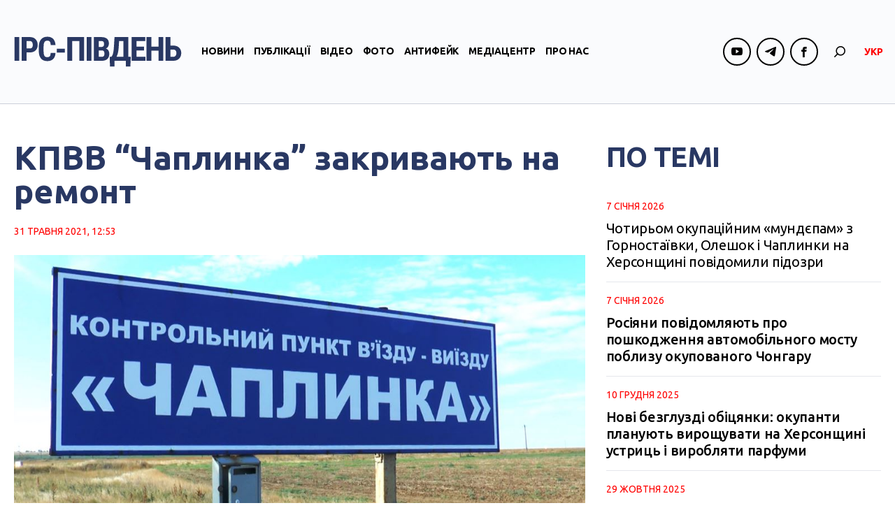

--- FILE ---
content_type: text/html; charset=UTF-8
request_url: https://ipc.org.ua/uk/2021/05/kpvv-chaplynka-zakryvayut-na-remont/
body_size: 68716
content:

<!DOCTYPE html>
<html xmlns="http://www.w3.org/1999/xhtml" lang="uk">
<head>
<!-- Google tag (gtag.js) -->
<script async src="https://www.googletagmanager.com/gtag/js?id=G-8CKS28WEEQ"></script>
<script>
  window.dataLayer = window.dataLayer || [];
  function gtag(){dataLayer.push(arguments);}
  gtag('js', new Date());

  gtag('config', 'G-8CKS28WEEQ');
</script>

    <meta charset="UTF-8">
    <meta http-equiv="X-UA-Compatible" content="IE=edge" />
    <meta name="viewport" content="width=device-width, initial-scale=1, shrink-to-fit=no">
    <title>КПВВ &quot;Чаплинка&quot; закривають на ремонт</title>
    
    <link rel="preconnect" href="https://fonts.googleapis.com">
    <link rel="preconnect" href="https://fonts.gstatic.com" crossorigin>
    <link href="https://fonts.googleapis.com/css2?family=Abhaya+Libre:wght@800&family=Ubuntu:ital,wght@0,300;0,400;0,500;0,700;1,300;1,400;1,500;1,700&display=swap" rel="stylesheet">
    
	
        <style type="text/css">
            .wp_post_author_widget .wp-post-author-meta .awpa-display-name a:hover,
            body .entry-content .wp-post-author-wrap .awpa-display-name a:hover {
                color: #b81e1e            }

            .wp-post-author-meta .wp-post-author-meta-more-posts a.awpa-more-posts:hover, .awpa-review-field .right-star .awpa-rating-button:hover {
                color: #b81e1e;
                border-color: #b81e1e            }

                    </style>

<meta name='robots' content='index, follow, max-image-preview:large, max-snippet:-1, max-video-preview:-1' />
<link rel="alternate" hreflang="uk" href="https://ipc.org.ua/uk/2021/05/kpvv-chaplynka-zakryvayut-na-remont/" />

	<!-- This site is optimized with the Yoast SEO plugin v21.1 - https://yoast.com/wordpress/plugins/seo/ -->
	<link rel="canonical" href="https://ipc.org.ua/uk/2021/05/kpvv-chaplynka-zakryvayut-na-remont/" />
	<meta property="og:locale" content="uk_UA" />
	<meta property="og:type" content="article" />
	<meta property="og:title" content="КПВВ &quot;Чаплинка&quot; закривають на ремонт" />
	<meta property="og:description" content="Контрольно-пропускний пункт &#8220;Чаплинка&#8221; на адміністративній межі з тимчасово окупованим Кримом тимчасово закривають задля проведення там ремонтних робіт.  Про це повідомляють в ХОДА.  &#8220;З 7 червня протягом 14 днів буде припинено роботу контрольно-пропускного пункту в’їзду-виїзду “Чаплинка”. Пов’язано це з проведенням ремонтних робіт на КПВВ. В  штатному режимі залишаються працювати КПВВ “Чонгар” та “Каланчак”&#8221;, &#8211; йдеться в повідомленні...." />
	<meta property="og:url" content="https://ipc.org.ua/uk/2021/05/kpvv-chaplynka-zakryvayut-na-remont/" />
	<meta property="og:site_name" content="IPC Південь" />
	<meta property="article:published_time" content="2021-05-31T10:53:20+00:00" />
	<meta property="article:modified_time" content="2021-05-31T11:38:36+00:00" />
	<meta property="og:image" content="https://ipc.org.ua/wp-content/uploads/2021/05/KPVV.jpg" />
	<meta property="og:image:width" content="1023" />
	<meta property="og:image:height" content="575" />
	<meta property="og:image:type" content="image/jpeg" />
	<meta name="author" content="kobernik" />
	<meta name="twitter:card" content="summary_large_image" />
	<script type="application/ld+json" class="yoast-schema-graph">{"@context":"https://schema.org","@graph":[{"@type":"WebPage","@id":"https://ipc.org.ua/uk/2021/05/kpvv-chaplynka-zakryvayut-na-remont/","url":"https://ipc.org.ua/uk/2021/05/kpvv-chaplynka-zakryvayut-na-remont/","name":"КПВВ \"Чаплинка\" закривають на ремонт","isPartOf":{"@id":"https://ipc.org.ua/uk/#website"},"primaryImageOfPage":{"@id":"https://ipc.org.ua/uk/2021/05/kpvv-chaplynka-zakryvayut-na-remont/#primaryimage"},"image":{"@id":"https://ipc.org.ua/uk/2021/05/kpvv-chaplynka-zakryvayut-na-remont/#primaryimage"},"thumbnailUrl":"https://ipc.org.ua/wp-content/uploads/2021/05/KPVV.jpg","datePublished":"2021-05-31T10:53:20+00:00","dateModified":"2021-05-31T11:38:36+00:00","author":{"@id":"https://ipc.org.ua/uk/#/schema/person/ed6d430f8e681e1ee397f962eec77891"},"breadcrumb":{"@id":"https://ipc.org.ua/uk/2021/05/kpvv-chaplynka-zakryvayut-na-remont/#breadcrumb"},"inLanguage":"uk","potentialAction":[{"@type":"ReadAction","target":["https://ipc.org.ua/uk/2021/05/kpvv-chaplynka-zakryvayut-na-remont/"]}]},{"@type":"ImageObject","inLanguage":"uk","@id":"https://ipc.org.ua/uk/2021/05/kpvv-chaplynka-zakryvayut-na-remont/#primaryimage","url":"https://ipc.org.ua/wp-content/uploads/2021/05/KPVV.jpg","contentUrl":"https://ipc.org.ua/wp-content/uploads/2021/05/KPVV.jpg","width":1023,"height":575},{"@type":"BreadcrumbList","@id":"https://ipc.org.ua/uk/2021/05/kpvv-chaplynka-zakryvayut-na-remont/#breadcrumb","itemListElement":[{"@type":"ListItem","position":1,"name":"Home","item":"https://ipc.org.ua/uk/"},{"@type":"ListItem","position":2,"name":"КПВВ &#8220;Чаплинка&#8221; закривають на ремонт"}]},{"@type":"WebSite","@id":"https://ipc.org.ua/uk/#website","url":"https://ipc.org.ua/uk/","name":"Медіа-центр \"ІРС-Південь\"","description":"Незалежний медіа-майданчик у прикордонній із Кримом Херсонській області","potentialAction":[{"@type":"SearchAction","target":{"@type":"EntryPoint","urlTemplate":"https://ipc.org.ua/uk/?s={search_term_string}"},"query-input":"required name=search_term_string"}],"inLanguage":"uk"},{"@type":"Person","@id":"https://ipc.org.ua/uk/#/schema/person/ed6d430f8e681e1ee397f962eec77891","name":"kobernik","image":{"@type":"ImageObject","inLanguage":"uk","@id":"https://ipc.org.ua/uk/#/schema/person/image/","url":"https://secure.gravatar.com/avatar/35a63513b1b05bd6b0c4200393fb3f94?s=96&d=mm&r=g","contentUrl":"https://secure.gravatar.com/avatar/35a63513b1b05bd6b0c4200393fb3f94?s=96&d=mm&r=g","caption":"kobernik"}}]}</script>
	<!-- / Yoast SEO plugin. -->


<link rel='dns-prefetch' href='//static.addtoany.com' />
<link rel="alternate" type="application/rss+xml" title="IPC Південь &raquo; КПВВ &#8220;Чаплинка&#8221; закривають на ремонт Канал коментарів" href="https://ipc.org.ua/uk/2021/05/kpvv-chaplynka-zakryvayut-na-remont/feed/" />
<script type="text/javascript">
window._wpemojiSettings = {"baseUrl":"https:\/\/s.w.org\/images\/core\/emoji\/14.0.0\/72x72\/","ext":".png","svgUrl":"https:\/\/s.w.org\/images\/core\/emoji\/14.0.0\/svg\/","svgExt":".svg","source":{"concatemoji":"https:\/\/ipc.org.ua\/wp-includes\/js\/wp-emoji-release.min.js?ver=6.3.7"}};
/*! This file is auto-generated */
!function(i,n){var o,s,e;function c(e){try{var t={supportTests:e,timestamp:(new Date).valueOf()};sessionStorage.setItem(o,JSON.stringify(t))}catch(e){}}function p(e,t,n){e.clearRect(0,0,e.canvas.width,e.canvas.height),e.fillText(t,0,0);var t=new Uint32Array(e.getImageData(0,0,e.canvas.width,e.canvas.height).data),r=(e.clearRect(0,0,e.canvas.width,e.canvas.height),e.fillText(n,0,0),new Uint32Array(e.getImageData(0,0,e.canvas.width,e.canvas.height).data));return t.every(function(e,t){return e===r[t]})}function u(e,t,n){switch(t){case"flag":return n(e,"\ud83c\udff3\ufe0f\u200d\u26a7\ufe0f","\ud83c\udff3\ufe0f\u200b\u26a7\ufe0f")?!1:!n(e,"\ud83c\uddfa\ud83c\uddf3","\ud83c\uddfa\u200b\ud83c\uddf3")&&!n(e,"\ud83c\udff4\udb40\udc67\udb40\udc62\udb40\udc65\udb40\udc6e\udb40\udc67\udb40\udc7f","\ud83c\udff4\u200b\udb40\udc67\u200b\udb40\udc62\u200b\udb40\udc65\u200b\udb40\udc6e\u200b\udb40\udc67\u200b\udb40\udc7f");case"emoji":return!n(e,"\ud83e\udef1\ud83c\udffb\u200d\ud83e\udef2\ud83c\udfff","\ud83e\udef1\ud83c\udffb\u200b\ud83e\udef2\ud83c\udfff")}return!1}function f(e,t,n){var r="undefined"!=typeof WorkerGlobalScope&&self instanceof WorkerGlobalScope?new OffscreenCanvas(300,150):i.createElement("canvas"),a=r.getContext("2d",{willReadFrequently:!0}),o=(a.textBaseline="top",a.font="600 32px Arial",{});return e.forEach(function(e){o[e]=t(a,e,n)}),o}function t(e){var t=i.createElement("script");t.src=e,t.defer=!0,i.head.appendChild(t)}"undefined"!=typeof Promise&&(o="wpEmojiSettingsSupports",s=["flag","emoji"],n.supports={everything:!0,everythingExceptFlag:!0},e=new Promise(function(e){i.addEventListener("DOMContentLoaded",e,{once:!0})}),new Promise(function(t){var n=function(){try{var e=JSON.parse(sessionStorage.getItem(o));if("object"==typeof e&&"number"==typeof e.timestamp&&(new Date).valueOf()<e.timestamp+604800&&"object"==typeof e.supportTests)return e.supportTests}catch(e){}return null}();if(!n){if("undefined"!=typeof Worker&&"undefined"!=typeof OffscreenCanvas&&"undefined"!=typeof URL&&URL.createObjectURL&&"undefined"!=typeof Blob)try{var e="postMessage("+f.toString()+"("+[JSON.stringify(s),u.toString(),p.toString()].join(",")+"));",r=new Blob([e],{type:"text/javascript"}),a=new Worker(URL.createObjectURL(r),{name:"wpTestEmojiSupports"});return void(a.onmessage=function(e){c(n=e.data),a.terminate(),t(n)})}catch(e){}c(n=f(s,u,p))}t(n)}).then(function(e){for(var t in e)n.supports[t]=e[t],n.supports.everything=n.supports.everything&&n.supports[t],"flag"!==t&&(n.supports.everythingExceptFlag=n.supports.everythingExceptFlag&&n.supports[t]);n.supports.everythingExceptFlag=n.supports.everythingExceptFlag&&!n.supports.flag,n.DOMReady=!1,n.readyCallback=function(){n.DOMReady=!0}}).then(function(){return e}).then(function(){var e;n.supports.everything||(n.readyCallback(),(e=n.source||{}).concatemoji?t(e.concatemoji):e.wpemoji&&e.twemoji&&(t(e.twemoji),t(e.wpemoji)))}))}((window,document),window._wpemojiSettings);
</script>
<style type="text/css">
img.wp-smiley,
img.emoji {
	display: inline !important;
	border: none !important;
	box-shadow: none !important;
	height: 1em !important;
	width: 1em !important;
	margin: 0 0.07em !important;
	vertical-align: -0.1em !important;
	background: none !important;
	padding: 0 !important;
}
</style>
	<link rel='stylesheet' id='wpauthor-blocks-fontawesome-front-css' href='https://ipc.org.ua/wp-content/plugins/wp-post-author/assets/fontawesome/css/all.css?ver=3.5.3' type='text/css' media='all' />
<link rel='stylesheet' id='wpauthor-frontend-block-style-css-css' href='https://ipc.org.ua/wp-content/plugins/wp-post-author/assets/dist/blocks.style.build.css?ver=3.5.3' type='text/css' media='all' />
<link rel='stylesheet' id='wp-block-library-css' href='https://ipc.org.ua/wp-includes/css/dist/block-library/style.min.css?ver=6.3.7' type='text/css' media='all' />
<style id='classic-theme-styles-inline-css' type='text/css'>
/*! This file is auto-generated */
.wp-block-button__link{color:#fff;background-color:#32373c;border-radius:9999px;box-shadow:none;text-decoration:none;padding:calc(.667em + 2px) calc(1.333em + 2px);font-size:1.125em}.wp-block-file__button{background:#32373c;color:#fff;text-decoration:none}
</style>
<style id='global-styles-inline-css' type='text/css'>
body{--wp--preset--color--black: #000000;--wp--preset--color--cyan-bluish-gray: #abb8c3;--wp--preset--color--white: #ffffff;--wp--preset--color--pale-pink: #f78da7;--wp--preset--color--vivid-red: #cf2e2e;--wp--preset--color--luminous-vivid-orange: #ff6900;--wp--preset--color--luminous-vivid-amber: #fcb900;--wp--preset--color--light-green-cyan: #7bdcb5;--wp--preset--color--vivid-green-cyan: #00d084;--wp--preset--color--pale-cyan-blue: #8ed1fc;--wp--preset--color--vivid-cyan-blue: #0693e3;--wp--preset--color--vivid-purple: #9b51e0;--wp--preset--gradient--vivid-cyan-blue-to-vivid-purple: linear-gradient(135deg,rgba(6,147,227,1) 0%,rgb(155,81,224) 100%);--wp--preset--gradient--light-green-cyan-to-vivid-green-cyan: linear-gradient(135deg,rgb(122,220,180) 0%,rgb(0,208,130) 100%);--wp--preset--gradient--luminous-vivid-amber-to-luminous-vivid-orange: linear-gradient(135deg,rgba(252,185,0,1) 0%,rgba(255,105,0,1) 100%);--wp--preset--gradient--luminous-vivid-orange-to-vivid-red: linear-gradient(135deg,rgba(255,105,0,1) 0%,rgb(207,46,46) 100%);--wp--preset--gradient--very-light-gray-to-cyan-bluish-gray: linear-gradient(135deg,rgb(238,238,238) 0%,rgb(169,184,195) 100%);--wp--preset--gradient--cool-to-warm-spectrum: linear-gradient(135deg,rgb(74,234,220) 0%,rgb(151,120,209) 20%,rgb(207,42,186) 40%,rgb(238,44,130) 60%,rgb(251,105,98) 80%,rgb(254,248,76) 100%);--wp--preset--gradient--blush-light-purple: linear-gradient(135deg,rgb(255,206,236) 0%,rgb(152,150,240) 100%);--wp--preset--gradient--blush-bordeaux: linear-gradient(135deg,rgb(254,205,165) 0%,rgb(254,45,45) 50%,rgb(107,0,62) 100%);--wp--preset--gradient--luminous-dusk: linear-gradient(135deg,rgb(255,203,112) 0%,rgb(199,81,192) 50%,rgb(65,88,208) 100%);--wp--preset--gradient--pale-ocean: linear-gradient(135deg,rgb(255,245,203) 0%,rgb(182,227,212) 50%,rgb(51,167,181) 100%);--wp--preset--gradient--electric-grass: linear-gradient(135deg,rgb(202,248,128) 0%,rgb(113,206,126) 100%);--wp--preset--gradient--midnight: linear-gradient(135deg,rgb(2,3,129) 0%,rgb(40,116,252) 100%);--wp--preset--font-size--small: 13px;--wp--preset--font-size--medium: 20px;--wp--preset--font-size--large: 36px;--wp--preset--font-size--x-large: 42px;--wp--preset--spacing--20: 0.44rem;--wp--preset--spacing--30: 0.67rem;--wp--preset--spacing--40: 1rem;--wp--preset--spacing--50: 1.5rem;--wp--preset--spacing--60: 2.25rem;--wp--preset--spacing--70: 3.38rem;--wp--preset--spacing--80: 5.06rem;--wp--preset--shadow--natural: 6px 6px 9px rgba(0, 0, 0, 0.2);--wp--preset--shadow--deep: 12px 12px 50px rgba(0, 0, 0, 0.4);--wp--preset--shadow--sharp: 6px 6px 0px rgba(0, 0, 0, 0.2);--wp--preset--shadow--outlined: 6px 6px 0px -3px rgba(255, 255, 255, 1), 6px 6px rgba(0, 0, 0, 1);--wp--preset--shadow--crisp: 6px 6px 0px rgba(0, 0, 0, 1);}:where(.is-layout-flex){gap: 0.5em;}:where(.is-layout-grid){gap: 0.5em;}body .is-layout-flow > .alignleft{float: left;margin-inline-start: 0;margin-inline-end: 2em;}body .is-layout-flow > .alignright{float: right;margin-inline-start: 2em;margin-inline-end: 0;}body .is-layout-flow > .aligncenter{margin-left: auto !important;margin-right: auto !important;}body .is-layout-constrained > .alignleft{float: left;margin-inline-start: 0;margin-inline-end: 2em;}body .is-layout-constrained > .alignright{float: right;margin-inline-start: 2em;margin-inline-end: 0;}body .is-layout-constrained > .aligncenter{margin-left: auto !important;margin-right: auto !important;}body .is-layout-constrained > :where(:not(.alignleft):not(.alignright):not(.alignfull)){max-width: var(--wp--style--global--content-size);margin-left: auto !important;margin-right: auto !important;}body .is-layout-constrained > .alignwide{max-width: var(--wp--style--global--wide-size);}body .is-layout-flex{display: flex;}body .is-layout-flex{flex-wrap: wrap;align-items: center;}body .is-layout-flex > *{margin: 0;}body .is-layout-grid{display: grid;}body .is-layout-grid > *{margin: 0;}:where(.wp-block-columns.is-layout-flex){gap: 2em;}:where(.wp-block-columns.is-layout-grid){gap: 2em;}:where(.wp-block-post-template.is-layout-flex){gap: 1.25em;}:where(.wp-block-post-template.is-layout-grid){gap: 1.25em;}.has-black-color{color: var(--wp--preset--color--black) !important;}.has-cyan-bluish-gray-color{color: var(--wp--preset--color--cyan-bluish-gray) !important;}.has-white-color{color: var(--wp--preset--color--white) !important;}.has-pale-pink-color{color: var(--wp--preset--color--pale-pink) !important;}.has-vivid-red-color{color: var(--wp--preset--color--vivid-red) !important;}.has-luminous-vivid-orange-color{color: var(--wp--preset--color--luminous-vivid-orange) !important;}.has-luminous-vivid-amber-color{color: var(--wp--preset--color--luminous-vivid-amber) !important;}.has-light-green-cyan-color{color: var(--wp--preset--color--light-green-cyan) !important;}.has-vivid-green-cyan-color{color: var(--wp--preset--color--vivid-green-cyan) !important;}.has-pale-cyan-blue-color{color: var(--wp--preset--color--pale-cyan-blue) !important;}.has-vivid-cyan-blue-color{color: var(--wp--preset--color--vivid-cyan-blue) !important;}.has-vivid-purple-color{color: var(--wp--preset--color--vivid-purple) !important;}.has-black-background-color{background-color: var(--wp--preset--color--black) !important;}.has-cyan-bluish-gray-background-color{background-color: var(--wp--preset--color--cyan-bluish-gray) !important;}.has-white-background-color{background-color: var(--wp--preset--color--white) !important;}.has-pale-pink-background-color{background-color: var(--wp--preset--color--pale-pink) !important;}.has-vivid-red-background-color{background-color: var(--wp--preset--color--vivid-red) !important;}.has-luminous-vivid-orange-background-color{background-color: var(--wp--preset--color--luminous-vivid-orange) !important;}.has-luminous-vivid-amber-background-color{background-color: var(--wp--preset--color--luminous-vivid-amber) !important;}.has-light-green-cyan-background-color{background-color: var(--wp--preset--color--light-green-cyan) !important;}.has-vivid-green-cyan-background-color{background-color: var(--wp--preset--color--vivid-green-cyan) !important;}.has-pale-cyan-blue-background-color{background-color: var(--wp--preset--color--pale-cyan-blue) !important;}.has-vivid-cyan-blue-background-color{background-color: var(--wp--preset--color--vivid-cyan-blue) !important;}.has-vivid-purple-background-color{background-color: var(--wp--preset--color--vivid-purple) !important;}.has-black-border-color{border-color: var(--wp--preset--color--black) !important;}.has-cyan-bluish-gray-border-color{border-color: var(--wp--preset--color--cyan-bluish-gray) !important;}.has-white-border-color{border-color: var(--wp--preset--color--white) !important;}.has-pale-pink-border-color{border-color: var(--wp--preset--color--pale-pink) !important;}.has-vivid-red-border-color{border-color: var(--wp--preset--color--vivid-red) !important;}.has-luminous-vivid-orange-border-color{border-color: var(--wp--preset--color--luminous-vivid-orange) !important;}.has-luminous-vivid-amber-border-color{border-color: var(--wp--preset--color--luminous-vivid-amber) !important;}.has-light-green-cyan-border-color{border-color: var(--wp--preset--color--light-green-cyan) !important;}.has-vivid-green-cyan-border-color{border-color: var(--wp--preset--color--vivid-green-cyan) !important;}.has-pale-cyan-blue-border-color{border-color: var(--wp--preset--color--pale-cyan-blue) !important;}.has-vivid-cyan-blue-border-color{border-color: var(--wp--preset--color--vivid-cyan-blue) !important;}.has-vivid-purple-border-color{border-color: var(--wp--preset--color--vivid-purple) !important;}.has-vivid-cyan-blue-to-vivid-purple-gradient-background{background: var(--wp--preset--gradient--vivid-cyan-blue-to-vivid-purple) !important;}.has-light-green-cyan-to-vivid-green-cyan-gradient-background{background: var(--wp--preset--gradient--light-green-cyan-to-vivid-green-cyan) !important;}.has-luminous-vivid-amber-to-luminous-vivid-orange-gradient-background{background: var(--wp--preset--gradient--luminous-vivid-amber-to-luminous-vivid-orange) !important;}.has-luminous-vivid-orange-to-vivid-red-gradient-background{background: var(--wp--preset--gradient--luminous-vivid-orange-to-vivid-red) !important;}.has-very-light-gray-to-cyan-bluish-gray-gradient-background{background: var(--wp--preset--gradient--very-light-gray-to-cyan-bluish-gray) !important;}.has-cool-to-warm-spectrum-gradient-background{background: var(--wp--preset--gradient--cool-to-warm-spectrum) !important;}.has-blush-light-purple-gradient-background{background: var(--wp--preset--gradient--blush-light-purple) !important;}.has-blush-bordeaux-gradient-background{background: var(--wp--preset--gradient--blush-bordeaux) !important;}.has-luminous-dusk-gradient-background{background: var(--wp--preset--gradient--luminous-dusk) !important;}.has-pale-ocean-gradient-background{background: var(--wp--preset--gradient--pale-ocean) !important;}.has-electric-grass-gradient-background{background: var(--wp--preset--gradient--electric-grass) !important;}.has-midnight-gradient-background{background: var(--wp--preset--gradient--midnight) !important;}.has-small-font-size{font-size: var(--wp--preset--font-size--small) !important;}.has-medium-font-size{font-size: var(--wp--preset--font-size--medium) !important;}.has-large-font-size{font-size: var(--wp--preset--font-size--large) !important;}.has-x-large-font-size{font-size: var(--wp--preset--font-size--x-large) !important;}
.wp-block-navigation a:where(:not(.wp-element-button)){color: inherit;}
:where(.wp-block-post-template.is-layout-flex){gap: 1.25em;}:where(.wp-block-post-template.is-layout-grid){gap: 1.25em;}
:where(.wp-block-columns.is-layout-flex){gap: 2em;}:where(.wp-block-columns.is-layout-grid){gap: 2em;}
.wp-block-pullquote{font-size: 1.5em;line-height: 1.6;}
</style>
<link rel='stylesheet' id='wc-gallery-style-css' href='https://ipc.org.ua/wp-content/plugins/wc-gallery/includes/css/style.css?ver=1.67' type='text/css' media='all' />
<link rel='stylesheet' id='wc-gallery-popup-style-css' href='https://ipc.org.ua/wp-content/plugins/wc-gallery/includes/css/magnific-popup.css?ver=1.1.0' type='text/css' media='all' />
<link rel='stylesheet' id='wc-gallery-flexslider-style-css' href='https://ipc.org.ua/wp-content/plugins/wc-gallery/includes/vendors/flexslider/flexslider.css?ver=2.6.1' type='text/css' media='all' />
<link rel='stylesheet' id='wc-gallery-owlcarousel-style-css' href='https://ipc.org.ua/wp-content/plugins/wc-gallery/includes/vendors/owlcarousel/assets/owl.carousel.css?ver=2.1.4' type='text/css' media='all' />
<link rel='stylesheet' id='wc-gallery-owlcarousel-theme-style-css' href='https://ipc.org.ua/wp-content/plugins/wc-gallery/includes/vendors/owlcarousel/assets/owl.theme.default.css?ver=2.1.4' type='text/css' media='all' />
<link rel='stylesheet' id='awpa-wp-post-author-styles-css' href='https://ipc.org.ua/wp-content/plugins/wp-post-author/assets/css/awpa-frontend-style.css?ver=3.5.3' type='text/css' media='all' />
<link rel='stylesheet' id='wp-pagenavi-css' href='https://ipc.org.ua/wp-content/plugins/wp-pagenavi/pagenavi-css.css?ver=2.70' type='text/css' media='all' />
<link rel='stylesheet' id='bootstrap-style-css' href='https://ipc.org.ua/wp-content/themes/ipc/css/bootstrap.min.css?ver=6.3.7' type='text/css' media='all' />
<link rel='stylesheet' id='theme-style-css' href='https://ipc.org.ua/wp-content/themes/ipc/style.css?ver=6.3.7' type='text/css' media='all' />
<link rel='stylesheet' id='fancybox-css' href='https://ipc.org.ua/wp-content/plugins/easy-fancybox/fancybox/1.5.4/jquery.fancybox.min.css?ver=6.3.7' type='text/css' media='screen' />
<link rel='stylesheet' id='addtoany-css' href='https://ipc.org.ua/wp-content/plugins/add-to-any/addtoany.min.css?ver=1.16' type='text/css' media='all' />
<script id="addtoany-core-js-before" type="text/javascript">
window.a2a_config=window.a2a_config||{};a2a_config.callbacks=[];a2a_config.overlays=[];a2a_config.templates={};a2a_localize = {
	Share: "Поділитися",
	Save: "Зберегти",
	Subscribe: "Підписуватися",
	Email: "Email",
	Bookmark: "Закладка",
	ShowAll: "Показати все",
	ShowLess: "Показати менше",
	FindServices: "Знайти послуг (и)",
	FindAnyServiceToAddTo: "Миттєво знайти будь-яку послугу, щоб додати до",
	PoweredBy: "Працює на",
	ShareViaEmail: "Поділитися через електронну пошту",
	SubscribeViaEmail: "Підпишіться електронною поштою",
	BookmarkInYourBrowser: "Bookmark у вашому браузері",
	BookmarkInstructions: "Натисніть Ctrl + D або \u2318 + D відзначати цю сторінку",
	AddToYourFavorites: "Додати в закладки",
	SendFromWebOrProgram: "Відправити з будь-якої адреси електронної пошти або програма електронної 
пошти",
	EmailProgram: "Програма електронної пошти",
	More: "Більше&amp;#8230;",
	ThanksForSharing: "Дякуємо, що поділились!",
	ThanksForFollowing: "Дякуємо за наступне!"
};
</script>
<script type='text/javascript' async src='https://static.addtoany.com/menu/page.js' id='addtoany-core-js'></script>
<script type='text/javascript' src='https://ipc.org.ua/wp-includes/js/jquery/jquery.min.js?ver=3.7.0' id='jquery-core-js'></script>
<script type='text/javascript' src='https://ipc.org.ua/wp-includes/js/jquery/jquery-migrate.min.js?ver=3.4.1' id='jquery-migrate-js'></script>
<script type='text/javascript' async src='https://ipc.org.ua/wp-content/plugins/add-to-any/addtoany.min.js?ver=1.1' id='addtoany-jquery-js'></script>
<script type='text/javascript' src='https://ipc.org.ua/wp-content/plugins/wp-post-author/assets/js/awpa-frontend-scripts.js?ver=3.5.3' id='awpa-custom-bg-scripts-js'></script>
<script type='text/javascript' src='https://ipc.org.ua/wp-content/themes/ipc/js/bootstrap.min.js?ver=6.3.7' id='bootstrap-script-js'></script>
<script type='text/javascript' src='https://ipc.org.ua/wp-content/themes/ipc/js/hammer.min.js?ver=6.3.7' id='hammer-js'></script>
<script type='text/javascript' src='https://ipc.org.ua/wp-content/themes/ipc/js/jquery.hammer.js?ver=6.3.7' id='jquery-hammer-js'></script>
<script type='text/javascript' src='https://ipc.org.ua/wp-content/themes/ipc/js/jquery.jcarousel.min.js?ver=6.3.7' id='jcarousel-js'></script>
<script type='text/javascript' src='https://ipc.org.ua/wp-content/themes/ipc/js/theme-script.js?ver=6.3.7' id='theme-script-js'></script>
<link rel="https://api.w.org/" href="https://ipc.org.ua/uk/wp-json/" /><link rel="alternate" type="application/json" href="https://ipc.org.ua/uk/wp-json/wp/v2/posts/17584/" /><link rel="EditURI" type="application/rsd+xml" title="RSD" href="https://ipc.org.ua/xmlrpc.php?rsd" />
<link rel='shortlink' href='https://ipc.org.ua/uk/?p=17584' />
<link rel="alternate" type="application/json+oembed" href="https://ipc.org.ua/uk/wp-json/oembed/1.0/embed/?url=https%3A%2F%2Fipc.org.ua%2Fuk%2F2021%2F05%2Fkpvv-chaplynka-zakryvayut-na-remont%2F" />
<link rel="alternate" type="text/xml+oembed" href="https://ipc.org.ua/uk/wp-json/oembed/1.0/embed/?url=https%3A%2F%2Fipc.org.ua%2Fuk%2F2021%2F05%2Fkpvv-chaplynka-zakryvayut-na-remont%2F&#038;format=xml" />
<meta name="generator" content="WPML ver:4.2.0 stt:46,55;" />

</head>
<body class="post-template-default single single-post postid-17584 single-format-standard">
<div id="wrapper">
    <header id="header">
        <div class="header-sticky">
            <div class="container">
                <div class="header-logo">
                                        <a class="logo" href="https://ipc.org.ua/uk/" title="IPC Південь"><img src="https://ipc.org.ua/wp-content/uploads/2023/09/logo-1.svg" alt="IPC Південь"></a>
                </div>
                <div id="navi" class="navbar-collapse collapse">
                    <div class="navi-inner d-flex flex-column flex-lg-row align-items-center">
                        <ul id="menu-main-menu" class="main-menu navbar-nav flex-lg-row"><li id="menu-item-60" class="menu-item menu-item-type-taxonomy menu-item-object-category current-post-ancestor current-menu-parent current-post-parent menu-item-60"><a href="https://ipc.org.ua/uk/category/news/">Новини</a></li>
<li id="menu-item-61" class="menu-item menu-item-type-taxonomy menu-item-object-category menu-item-61"><a href="https://ipc.org.ua/uk/category/publications/">Публікації</a></li>
<li id="menu-item-67" class="menu-item menu-item-type-taxonomy menu-item-object-category menu-item-67"><a href="https://ipc.org.ua/uk/category/video/">Відео</a></li>
<li id="menu-item-45133" class="menu-item menu-item-type-taxonomy menu-item-object-category menu-item-45133"><a href="https://ipc.org.ua/uk/category/photoreport/">Фото</a></li>
<li id="menu-item-45132" class="menu-item menu-item-type-taxonomy menu-item-object-category menu-item-45132"><a href="https://ipc.org.ua/uk/category/antyfejk/">Антифейк</a></li>
<li id="menu-item-6528" class="menu-item menu-item-type-taxonomy menu-item-object-category menu-item-6528"><a href="https://ipc.org.ua/uk/category/mediacenter/">Медіацентр</a></li>
<li id="menu-item-45138" class="menu-item menu-item-type-post_type menu-item-object-page menu-item-45138"><a href="https://ipc.org.ua/uk/pro-nas/">Про нас</a></li>
</ul>                        
                        <ul class="socials header-socials d-flex">
                            
                                                                        
                                        <li><span><i class="ico ico-youtube"></i></span>
                                            <div class="socials-dropdown">
                                                <ul class="socials-menu">

                                                
                                                    <li><a href="https://www.youtube.com/channel/UCsn7gaAwNH9H0rjEUrZsSyw" target="_blank">ІРС-Херсон</a></li>
                                                
                                                    <li><a href="https://www.youtube.com/channel/UCnxAlb2lF8UigfZXeQBLC_Q" target="_blank">ІРС-Генічеськ</a></li>
                                                
                                                </ul>
                                            </div>
                                        </li>
                                               
                                    
                            
                                
                            
                                                                        
                                        <li><span><i class="ico ico-telegram"></i></span>
                                            <div class="socials-dropdown">
                                                <ul class="socials-menu">

                                                
                                                    <li><a href="https://t.me/kherson_bez_rusni" target="_blank">Херсон без русні</a></li>
                                                
                                                    <li><a href="https://t.me/genicheska" target="_blank">Громадяни Генічеська</a></li>
                                                
                                                </ul>
                                            </div>
                                        </li>
                                               
                                    
                            
                                                                        
                                        <li><span><i class="ico ico-facebook"></i></span>
                                            <div class="socials-dropdown">
                                                <ul class="socials-menu">

                                                
                                                    <li><a href="https://www.facebook.com/IPC.Kherson/" target="_blank">ІРС Херсон</a></li>
                                                
                                                    <li><a href="https://www.facebook.com/IPC.Genichesk/" target="_blank">ІРС Генічеськ</a></li>
                                                
                                                </ul>
                                            </div>
                                        </li>
                                               
                                    
                                                        
                        </ul>
                        <div class="header-search">
                            <div class="search-toggler">
                                <i class="ico ico-search"></i>
                            </div>
                        </div>
                        
                        
<div class="wpml-ls-statics-shortcode_actions wpml-ls wpml-ls-legacy-list-horizontal">
	<ul><li class="wpml-ls-slot-shortcode_actions wpml-ls-item wpml-ls-item-uk wpml-ls-current-language wpml-ls-first-item wpml-ls-last-item wpml-ls-item-legacy-list-horizontal">
				<a href="https://ipc.org.ua/uk/2021/05/kpvv-chaplynka-zakryvayut-na-remont/" class="wpml-ls-link"><span class="wpml-ls-native">УКР</span></a>
			</li></ul>
</div>                        
                    </div>
                </div>
                <button class="navbar-toggler navbar-main-toggler collapsed d-lg-none" type="button" data-toggle="collapse" data-target="#navi" aria-controls="navi" aria-expanded="true">
                    <span></span>
                    <span></span>
                    <span></span>
                    <span></span>
                </button>
            </div>
        </div>
    </header>    
    
    <div id="af-search-wrap">
        <div class="af-search-box d-flex align-items-center justify-content-center">
            <form method="get" class="search-form" action="https://ipc.org.ua/uk/">
    <input type="text" class="input-text input-search" name="s" value="" aria-label="Шукати" placeholder="Шукати" required>
    <button type="submit" class="btn-search"><i class="ico ico-search"></i></button>
</form>        </div>
        <div class="af-search-close af-search-click">
            <span></span>
            <span></span>
        </div>
    </div>
    
    <div id="content-wrapper">
        <div class="container">


    
    <div class="single-content">
        <div class="row">
            <div class="col-lg-8">
                
                <div class="single-heading">
                    <h1 class="page-title">КПВВ &#8220;Чаплинка&#8221; закривають на ремонт</h1>
                    <div class="single-date">31 Травня 2021, 12:53</div>
                    
                                        <div class="single-image">
                        <a href="https://ipc.org.ua/wp-content/uploads/2021/05/KPVV.jpg" class="fancybox"><img width="1023" height="575" src="https://ipc.org.ua/wp-content/uploads/2021/05/KPVV.jpg" class="attachment-large size-large wp-post-image" alt="" decoding="async" fetchpriority="high" srcset="https://ipc.org.ua/wp-content/uploads/2021/05/KPVV.jpg 1023w, https://ipc.org.ua/wp-content/uploads/2021/05/KPVV-300x169.jpg 300w, https://ipc.org.ua/wp-content/uploads/2021/05/KPVV-768x432.jpg 768w, https://ipc.org.ua/wp-content/uploads/2021/05/KPVV-250x141.jpg 250w, https://ipc.org.ua/wp-content/uploads/2021/05/KPVV-550x309.jpg 550w, https://ipc.org.ua/wp-content/uploads/2021/05/KPVV-800x450.jpg 800w, https://ipc.org.ua/wp-content/uploads/2021/05/KPVV-320x180.jpg 320w, https://ipc.org.ua/wp-content/uploads/2021/05/KPVV-534x300.jpg 534w, https://ipc.org.ua/wp-content/uploads/2021/05/KPVV-890x500.jpg 890w" sizes="(max-width: 1023px) 100vw, 1023px" /></a>
                        <p class="wp-caption-text"></p>
                    </div>
                                        
                    <div class="single-share"><div class="addtoany_shortcode"><div class="a2a_kit a2a_kit_size_40 addtoany_list" data-a2a-url="https://ipc.org.ua/uk/2021/05/kpvv-chaplynka-zakryvayut-na-remont/" data-a2a-title="КПВВ “Чаплинка” закривають на ремонт"><a class="a2a_button_facebook" href="https://www.addtoany.com/add_to/facebook?linkurl=https%3A%2F%2Fipc.org.ua%2Fuk%2F2021%2F05%2Fkpvv-chaplynka-zakryvayut-na-remont%2F&amp;linkname=%D0%9A%D0%9F%D0%92%D0%92%20%E2%80%9C%D0%A7%D0%B0%D0%BF%D0%BB%D0%B8%D0%BD%D0%BA%D0%B0%E2%80%9D%20%D0%B7%D0%B0%D0%BA%D1%80%D0%B8%D0%B2%D0%B0%D1%8E%D1%82%D1%8C%20%D0%BD%D0%B0%20%D1%80%D0%B5%D0%BC%D0%BE%D0%BD%D1%82" title="Facebook" rel="nofollow noopener" target="_blank"></a><a class="a2a_button_twitter" href="https://www.addtoany.com/add_to/twitter?linkurl=https%3A%2F%2Fipc.org.ua%2Fuk%2F2021%2F05%2Fkpvv-chaplynka-zakryvayut-na-remont%2F&amp;linkname=%D0%9A%D0%9F%D0%92%D0%92%20%E2%80%9C%D0%A7%D0%B0%D0%BF%D0%BB%D0%B8%D0%BD%D0%BA%D0%B0%E2%80%9D%20%D0%B7%D0%B0%D0%BA%D1%80%D0%B8%D0%B2%D0%B0%D1%8E%D1%82%D1%8C%20%D0%BD%D0%B0%20%D1%80%D0%B5%D0%BC%D0%BE%D0%BD%D1%82" title="Twitter" rel="nofollow noopener" target="_blank"></a><a class="a2a_button_telegram" href="https://www.addtoany.com/add_to/telegram?linkurl=https%3A%2F%2Fipc.org.ua%2Fuk%2F2021%2F05%2Fkpvv-chaplynka-zakryvayut-na-remont%2F&amp;linkname=%D0%9A%D0%9F%D0%92%D0%92%20%E2%80%9C%D0%A7%D0%B0%D0%BF%D0%BB%D0%B8%D0%BD%D0%BA%D0%B0%E2%80%9D%20%D0%B7%D0%B0%D0%BA%D1%80%D0%B8%D0%B2%D0%B0%D1%8E%D1%82%D1%8C%20%D0%BD%D0%B0%20%D1%80%D0%B5%D0%BC%D0%BE%D0%BD%D1%82" title="Telegram" rel="nofollow noopener" target="_blank"></a></div></div></div>
                                    
                </div>
                
                <div class="entry-content">
                    
                    <p><strong>Контрольно-пропускний пункт &#8220;Чаплинка&#8221; на адміністративній межі з тимчасово окупованим Кримом тимчасово закривають задля проведення там ремонтних робіт. </strong></p>
<p>Про це <strong><a href="https://www.facebook.com/khoda.gov.ua/posts/4409299509082944">повідомляють в ХОДА. </a></strong></p>
<p>&#8220;З 7 червня протягом 14 днів буде припинено роботу контрольно-пропускного пункту в’їзду-виїзду “Чаплинка”. Пов’язано це з проведенням ремонтних робіт на КПВВ. В  штатному режимі залишаються працювати КПВВ “Чонгар” та “Каланчак”&#8221;, &#8211; йдеться в повідомленні.</p>
<p>Це не перший випадок, коли КПВВ тимчасово закриваються. Так, КПВВ &#8220;Каланчак&#8221; <strong><a href="https://kherson.ipc.org.ua/uk/2019/11/z-7-po-15-lystopada-na-kpvv-kalanchak-ne-bude-zdijsnyuvatysya-propusk-gromadyan/">припиняв свою роботу на два тижні в листопаді 2019 року.</a> </strong>Тоді це було викликано проведенням представниками «Укрзалізниці» будівельних робіт підвищеної небезпеки під час реконструкції контрольних пунктів на адміністративній межі з ТОТ АР Крим.</p>
<p>КПВВ &#8220;Чаплинка&#8221; є найменш популярним місцем перетину адмінмежі з ТОТ АРК. За добу послугами пункту пропуску тут, у залежності від сезону, користується від десяти до кількох десятків осіб. Саме тому вже кілька років стоїть питання про остаточне закриття цього КПВВ.</p>
                    
                    <p class="entry-tags"><b>Теги: </b><a href="https://ipc.org.ua/uk/tag/kalanchak/" rel="tag">Каланчак</a>, <a href="https://ipc.org.ua/uk/tag/kpvv/" rel="tag">КПВВ</a>, <a href="https://ipc.org.ua/uk/tag/chaplynka/" rel="tag">чаплинка</a>, <a href="https://ipc.org.ua/uk/tag/chongar/" rel="tag">чонгар</a></p>                </div>
                
            </div>
            <div class="col-lg-4 d-none d-lg-block">
                                                            <div class="news-block d-none d-lg-block">
                            <h2 class="section-title">По темі</h2>
                            <div class="news-list">
                                                                <div class="news-item">
                                    <div class="item-date"><time datetime="2026-01-07T16:15:58">7 Січня 2026</time></div>
                                    <div class="item-title"><a href="https://ipc.org.ua/uk/2026/01/chotyrom-okupaczijnym-mundyepam-z-gornostayivky-oleshok-i-chaplynky-na-hersonshhyni-povidomyly-pidozry/">Чотирьом окупаційним «мундєпам» з Горностаївки, Олешок і Чаплинки на Херсонщині повідомили підозри</a></div>                                    
                                </div>
                                                                <div class="news-item">
                                    <div class="item-date"><time datetime="2026-01-07T12:43:43">7 Січня 2026</time></div>
                                    <div class="item-title bold"><a href="https://ipc.org.ua/uk/2026/01/rosiyany-povidomlyayut-pro-poshkodzhennya-avtomobilnogo-mostu-poblyzu-okupovanogo-chongaru/">Росіяни повідомляють про пошкодження автомобільного мосту поблизу окупованого Чонгару</a></div>                                    
                                </div>
                                                                <div class="news-item">
                                    <div class="item-date"><time datetime="2025-12-10T16:36:42">10 Грудня 2025</time></div>
                                    <div class="item-title bold"><a href="https://ipc.org.ua/uk/2025/12/novi-bezgluzdi-obiczyanky-okupanty-planuyut-vyroshhyuvaty-na-hersonshhyni-ustrycz-ta-vyroblyaty-parfumy/">Нові безглузді обіцянки: окупанти планують вирощувати на Херсонщині устриць і виробляти парфуми</a></div>                                    
                                </div>
                                                                <div class="news-item">
                                    <div class="item-date"><time datetime="2025-10-29T14:07:40">29 Жовтня 2025</time></div>
                                    <div class="item-title bold"><a href="https://ipc.org.ua/uk/2025/10/rosijsku-kulturu-v-okupovanomu-kalanchaku-pidnimatyme-zhytel-chelyabinska/">&#8220;Російську культуру&#8221; в окупованому Каланчаку підійматиме житель Челябінська</a></div>                                    
                                </div>
                                                                <div class="news-item">
                                    <div class="item-date"><time datetime="2025-10-07T14:00:59">7 Жовтня 2025</time></div>
                                    <div class="item-title bold"><a href="https://ipc.org.ua/uk/2025/10/yetalonnyj-vchytel-z-livoberezhzhya-hersonshhyny-vladyslav-godunko-vyyavysya-vtikachem-pidozryuvanym-u-zbuti-vazhkyh-narkotykiv/">&#8220;Еталонний вчитель&#8221; з лівобережжя Херсонщини Владислав Годунко виявися втікачем, підозрюваним у збуті важких наркотиків</a></div>                                    
                                </div>
                                                                <div class="news-item">
                                    <div class="item-date"><time datetime="2025-09-29T10:45:21">29 Вересня 2025</time></div>
                                    <div class="item-title bold"><a href="https://ipc.org.ua/uk/2025/09/syergyej-zapuskalov-okupaczijnyj-ministr-kurortiv-i-turyzmu-livoberezhzhya-hersonshhyny-otrymav-desyat-rokiv-tyurmy/">Сєргєй Запускалов, окупаційний «міністр» курортів і туризму лівобережжя Херсонщини, отримав десять років тюрми</a></div>                                    
                                </div>
                                                            </div>
                        </div>
                            </div>
        </div>
    </div>


    <div class="related-section">
        <div class="title-bar">
            <h2 class="section-title">Інші Новини</h2>
            <a href="4" class="all-btn d-none d-md-block">Усі Новини</a>
        </div>
        
        <div class="posts-list">
            <div class="row">
                                    <div class="col-sm-6 col-lg-4">
                        <div class="post-item"><a class="item-thumb" href="https://ipc.org.ua/uk/2026/01/policzaya-z-genicheska-valentyna-karlina-zasudyly-do-13-rokiv-tyurmy-z-konfiskacziyeyu-majna/"><img width="768" height="576" src="https://ipc.org.ua/wp-content/uploads/2026/01/valentyn-karlin-kolaborant.-2013-rik-768x576.webp" class="attachment-medium_large size-medium_large wp-post-image" alt="" decoding="async" loading="lazy" srcset="https://ipc.org.ua/wp-content/uploads/2026/01/valentyn-karlin-kolaborant.-2013-rik-768x576.webp 768w, https://ipc.org.ua/wp-content/uploads/2026/01/valentyn-karlin-kolaborant.-2013-rik-400x300.webp 400w, https://ipc.org.ua/wp-content/uploads/2026/01/valentyn-karlin-kolaborant.-2013-rik-250x188.webp 250w, https://ipc.org.ua/wp-content/uploads/2026/01/valentyn-karlin-kolaborant.-2013-rik-550x413.webp 550w, https://ipc.org.ua/wp-content/uploads/2026/01/valentyn-karlin-kolaborant.-2013-rik-800x600.webp 800w, https://ipc.org.ua/wp-content/uploads/2026/01/valentyn-karlin-kolaborant.-2013-rik-240x180.webp 240w, https://ipc.org.ua/wp-content/uploads/2026/01/valentyn-karlin-kolaborant.-2013-rik-667x500.webp 667w, https://ipc.org.ua/wp-content/uploads/2026/01/valentyn-karlin-kolaborant.-2013-rik.webp 1024w" sizes="(max-width: 768px) 100vw, 768px" /><span class="item-date">24 Січня 2026</span></a><div class="item-title"><a href="https://ipc.org.ua/uk/2026/01/policzaya-z-genicheska-valentyna-karlina-zasudyly-do-13-rokiv-tyurmy-z-konfiskacziyeyu-majna/">Поліцая з Генічеська Валентина Карліна засудили до 13 років тюрми з конфіскацією майна</a></div>
              <div class="item-date"><time datetime="2026-01-24T16:30:53">24 Січня 2026</time></div>
        </div>                    </div>
                                    <div class="col-sm-6 col-lg-4 d-none d-sm-block">
                        <div class="post-item"><a class="item-thumb" href="https://ipc.org.ua/uk/2026/01/fejkovyj-finskyj-zhurnalist-rozpovsyudzhuye-brehnyu-pro-zvirstva-zsu-na-hersonshhyni/"><img width="768" height="576" src="https://ipc.org.ua/wp-content/uploads/2026/01/yrltc2ogwrastq0ndbd_b5svz8z6vj55hlmsmjer9bivmx8y7fvwfwknnpfuikpepyz-2hzhmyc8orkc5pd-ltgo-768x576.jpg" class="attachment-medium_large size-medium_large wp-post-image" alt="" decoding="async" loading="lazy" srcset="https://ipc.org.ua/wp-content/uploads/2026/01/yrltc2ogwrastq0ndbd_b5svz8z6vj55hlmsmjer9bivmx8y7fvwfwknnpfuikpepyz-2hzhmyc8orkc5pd-ltgo-768x576.jpg 768w, https://ipc.org.ua/wp-content/uploads/2026/01/yrltc2ogwrastq0ndbd_b5svz8z6vj55hlmsmjer9bivmx8y7fvwfwknnpfuikpepyz-2hzhmyc8orkc5pd-ltgo-400x300.jpg 400w, https://ipc.org.ua/wp-content/uploads/2026/01/yrltc2ogwrastq0ndbd_b5svz8z6vj55hlmsmjer9bivmx8y7fvwfwknnpfuikpepyz-2hzhmyc8orkc5pd-ltgo-1024x768.jpg 1024w, https://ipc.org.ua/wp-content/uploads/2026/01/yrltc2ogwrastq0ndbd_b5svz8z6vj55hlmsmjer9bivmx8y7fvwfwknnpfuikpepyz-2hzhmyc8orkc5pd-ltgo-1536x1152.jpg 1536w, https://ipc.org.ua/wp-content/uploads/2026/01/yrltc2ogwrastq0ndbd_b5svz8z6vj55hlmsmjer9bivmx8y7fvwfwknnpfuikpepyz-2hzhmyc8orkc5pd-ltgo-2048x1536.jpg 2048w, https://ipc.org.ua/wp-content/uploads/2026/01/yrltc2ogwrastq0ndbd_b5svz8z6vj55hlmsmjer9bivmx8y7fvwfwknnpfuikpepyz-2hzhmyc8orkc5pd-ltgo-250x188.jpg 250w, https://ipc.org.ua/wp-content/uploads/2026/01/yrltc2ogwrastq0ndbd_b5svz8z6vj55hlmsmjer9bivmx8y7fvwfwknnpfuikpepyz-2hzhmyc8orkc5pd-ltgo-550x413.jpg 550w, https://ipc.org.ua/wp-content/uploads/2026/01/yrltc2ogwrastq0ndbd_b5svz8z6vj55hlmsmjer9bivmx8y7fvwfwknnpfuikpepyz-2hzhmyc8orkc5pd-ltgo-800x600.jpg 800w, https://ipc.org.ua/wp-content/uploads/2026/01/yrltc2ogwrastq0ndbd_b5svz8z6vj55hlmsmjer9bivmx8y7fvwfwknnpfuikpepyz-2hzhmyc8orkc5pd-ltgo-240x180.jpg 240w, https://ipc.org.ua/wp-content/uploads/2026/01/yrltc2ogwrastq0ndbd_b5svz8z6vj55hlmsmjer9bivmx8y7fvwfwknnpfuikpepyz-2hzhmyc8orkc5pd-ltgo-667x500.jpg 667w" sizes="(max-width: 768px) 100vw, 768px" /><span class="item-date">24 Січня 2026</span></a><div class="item-title"><a href="https://ipc.org.ua/uk/2026/01/fejkovyj-finskyj-zhurnalist-rozpovsyudzhuye-brehnyu-pro-zvirstva-zsu-na-hersonshhyni/">Фейковий фінський журналіст розповсюджує брехню про «звірства ЗСУ» на Херсонщині</a></div>
              <div class="item-date"><time datetime="2026-01-24T14:08:50">24 Січня 2026</time></div>
        </div>                    </div>
                                    <div class="col-sm-6 col-lg-4 d-none d-lg-block">
                        <div class="post-item"><a class="item-thumb" href="https://ipc.org.ua/uk/2026/01/rozgrabuvav-elevatory-na-hersonshhyni-sergiya-gudzovatogo-z-chervonoblagodatnogo-pidozryuyut-u-posobnycztvi-vorogu/"><img width="768" height="422" src="https://ipc.org.ua/wp-content/uploads/2026/01/sergij-gudzovatyj-01-768x422.png" class="attachment-medium_large size-medium_large wp-post-image" alt="" decoding="async" loading="lazy" srcset="https://ipc.org.ua/wp-content/uploads/2026/01/sergij-gudzovatyj-01-768x422.png 768w, https://ipc.org.ua/wp-content/uploads/2026/01/sergij-gudzovatyj-01-400x220.png 400w, https://ipc.org.ua/wp-content/uploads/2026/01/sergij-gudzovatyj-01-1024x563.png 1024w, https://ipc.org.ua/wp-content/uploads/2026/01/sergij-gudzovatyj-01-1536x845.png 1536w, https://ipc.org.ua/wp-content/uploads/2026/01/sergij-gudzovatyj-01-250x138.png 250w, https://ipc.org.ua/wp-content/uploads/2026/01/sergij-gudzovatyj-01-550x303.png 550w, https://ipc.org.ua/wp-content/uploads/2026/01/sergij-gudzovatyj-01-800x440.png 800w, https://ipc.org.ua/wp-content/uploads/2026/01/sergij-gudzovatyj-01-327x180.png 327w, https://ipc.org.ua/wp-content/uploads/2026/01/sergij-gudzovatyj-01-545x300.png 545w, https://ipc.org.ua/wp-content/uploads/2026/01/sergij-gudzovatyj-01-909x500.png 909w, https://ipc.org.ua/wp-content/uploads/2026/01/sergij-gudzovatyj-01.png 1920w" sizes="(max-width: 768px) 100vw, 768px" /><span class="item-date">24 Січня 2026</span></a><div class="item-title"><a href="https://ipc.org.ua/uk/2026/01/rozgrabuvav-elevatory-na-hersonshhyni-sergiya-gudzovatogo-z-chervonoblagodatnogo-pidozryuyut-u-posobnycztvi-vorogu/">Розграбував елеватори на Херсонщині: Сергія Гудзоватого з Червоноблагодатного підозрюють у пособництві ворогу</a></div>
              <div class="item-date"><time datetime="2026-01-24T11:54:22">24 Січня 2026</time></div>
        </div>                    </div>
                            </div>
        </div>
        <a href="4" class="all-btn d-md-none">Усі Новини</a>
    </div>

		

        </div>
    </div><!-- end #content-wrapper -->

    
    <footer id="footer">
        <div class="container">
            <div class="row">
                <div class="col-lg-3">
                    <div class="footer-logo">
                                                <a href="https://ipc.org.ua/uk/" title="IPC Південь"><img src="https://ipc.org.ua/wp-content/uploads/2023/09/logo-footer-1.svg" alt="IPC Південь"></a>
                    </div>
                    <div class="footer-info">
                        <aside id="text-1" class="footer-widget widget_text">			<div class="textwidget"><p>Незалежний медіа-майданчик Херсонської області для людей по обидва береги Дніпра</p>
</div>
		</aside>                    </div>
                </div>
                <div class="col-lg-6">                
                    <ul id="menu-footer-menu" class="footer-menu navbar-nav flex-lg-row flex-wrap align-items-center align-items-lg-start justify-content"><li class="menu-item menu-item-type-taxonomy menu-item-object-category current-post-ancestor current-menu-parent current-post-parent menu-item-60"><a href="https://ipc.org.ua/uk/category/news/">Новини</a></li>
<li class="menu-item menu-item-type-taxonomy menu-item-object-category menu-item-61"><a href="https://ipc.org.ua/uk/category/publications/">Публікації</a></li>
<li class="menu-item menu-item-type-taxonomy menu-item-object-category menu-item-67"><a href="https://ipc.org.ua/uk/category/video/">Відео</a></li>
<li class="menu-item menu-item-type-taxonomy menu-item-object-category menu-item-45133"><a href="https://ipc.org.ua/uk/category/photoreport/">Фото</a></li>
<li class="menu-item menu-item-type-taxonomy menu-item-object-category menu-item-45132"><a href="https://ipc.org.ua/uk/category/antyfejk/">Антифейк</a></li>
<li class="menu-item menu-item-type-taxonomy menu-item-object-category menu-item-6528"><a href="https://ipc.org.ua/uk/category/mediacenter/">Медіацентр</a></li>
<li class="menu-item menu-item-type-post_type menu-item-object-page menu-item-45138"><a href="https://ipc.org.ua/uk/pro-nas/">Про нас</a></li>
</ul>					
					
					<div class="footer-copyright">
                <aside id="text-2" class="footer-widget widget_text">			<div class="textwidget"><p>© 2026 <b>Інформаційне агентство “ IPC-Херсон”</b></p>
<p>Назва онлайн-медіа: <a href="https://ipc.org.ua/">«ІРС-Південь»</a></p>
<p>Ідентифікатор онлайн медіа в Реєстрі: № R40-05285</p>
<p>Поштова адреса: 73009 м. Херсон,вул.Пилипа Орлика, 30</p>
<p>Е-адреса для листування: ipckhersongenichesk@gmail.com</p>
<p>Телефон: +380505302821</p>
</div>
		</aside>            </div>
					
                </div>
                <div class="col-lg-3">
                    <ul class="footer-socials">
                                                
                                                        <li><a href="https://www.facebook.com/IPC.Kherson/"><i class="ico ico-facebook"></i> ІРС Херсон</a></li>
                                                        <li><a href="https://www.facebook.com/IPC.Genichesk/"><i class="ico ico-facebook"></i> ІРС Генічеськ</a></li>
                                                    
                                                
                                                        <li><a href="https://www.youtube.com/channel/UCsn7gaAwNH9H0rjEUrZsSyw"><i class="ico ico-youtube"></i> ІРС-Херсон</a></li>
                                                        <li><a href="https://www.youtube.com/channel/UCnxAlb2lF8UigfZXeQBLC_Q"><i class="ico ico-youtube"></i> ІРС-Генічеськ</a></li>
                                                    
                                                
                                                    
                                                
                                                        <li><a href="https://t.me/kherson_bez_rusni"><i class="ico ico-telegram"></i> Херсон без русні</a></li>
                                                        <li><a href="https://t.me/genicheska"><i class="ico ico-telegram"></i> Громадяни Генічеська</a></li>
                                                    
                                            </ul>
                </div>
            </div>
            
            
                        
        </div>
    </footer>
    
    <div class="scroll-up"><i class="ico ico-arrow-left"></i></div>

</div><!-- end #wrapper -->

<link rel='stylesheet' id='wpml-legacy-horizontal-list-0-css' href='//ipc.org.ua/wp-content/plugins/sitepress-multilingual-cms/templates/language-switchers/legacy-list-horizontal/style.css?ver=1' type='text/css' media='all' />
<script type='text/javascript' src='https://ipc.org.ua/wp-includes/js/dist/vendor/wp-polyfill-inert.min.js?ver=3.1.2' id='wp-polyfill-inert-js'></script>
<script type='text/javascript' src='https://ipc.org.ua/wp-includes/js/dist/vendor/regenerator-runtime.min.js?ver=0.13.11' id='regenerator-runtime-js'></script>
<script type='text/javascript' src='https://ipc.org.ua/wp-includes/js/dist/vendor/wp-polyfill.min.js?ver=3.15.0' id='wp-polyfill-js'></script>
<script type='text/javascript' src='https://ipc.org.ua/wp-includes/js/dist/hooks.min.js?ver=c6aec9a8d4e5a5d543a1' id='wp-hooks-js'></script>
<script type='text/javascript' src='https://ipc.org.ua/wp-includes/js/dist/i18n.min.js?ver=7701b0c3857f914212ef' id='wp-i18n-js'></script>
<script id="wp-i18n-js-after" type="text/javascript">
wp.i18n.setLocaleData( { 'text direction\u0004ltr': [ 'ltr' ] } );
</script>
<script type='text/javascript' src='https://ipc.org.ua/wp-includes/js/dist/autop.min.js?ver=dacd785d109317df2707' id='wp-autop-js'></script>
<script type='text/javascript' src='https://ipc.org.ua/wp-includes/js/dist/blob.min.js?ver=10a1c5c0acdef3d15657' id='wp-blob-js'></script>
<script type='text/javascript' src='https://ipc.org.ua/wp-includes/js/dist/block-serialization-default-parser.min.js?ver=30ffd7e7e199f10b2a6d' id='wp-block-serialization-default-parser-js'></script>
<script type='text/javascript' src='https://ipc.org.ua/wp-includes/js/dist/vendor/react.min.js?ver=18.2.0' id='react-js'></script>
<script type='text/javascript' src='https://ipc.org.ua/wp-includes/js/dist/deprecated.min.js?ver=73ad3591e7bc95f4777a' id='wp-deprecated-js'></script>
<script type='text/javascript' src='https://ipc.org.ua/wp-includes/js/dist/dom.min.js?ver=845eabf47b55af03adfa' id='wp-dom-js'></script>
<script type='text/javascript' src='https://ipc.org.ua/wp-includes/js/dist/vendor/react-dom.min.js?ver=18.2.0' id='react-dom-js'></script>
<script type='text/javascript' src='https://ipc.org.ua/wp-includes/js/dist/escape-html.min.js?ver=03e27a7b6ae14f7afaa6' id='wp-escape-html-js'></script>
<script type='text/javascript' src='https://ipc.org.ua/wp-includes/js/dist/element.min.js?ver=ed1c7604880e8b574b40' id='wp-element-js'></script>
<script type='text/javascript' src='https://ipc.org.ua/wp-includes/js/dist/is-shallow-equal.min.js?ver=20c2b06ecf04afb14fee' id='wp-is-shallow-equal-js'></script>
<script type='text/javascript' id='wp-keycodes-js-translations'>
( function( domain, translations ) {
	var localeData = translations.locale_data[ domain ] || translations.locale_data.messages;
	localeData[""].domain = domain;
	wp.i18n.setLocaleData( localeData, domain );
} )( "default", {"translation-revision-date":"2023-09-18 15:17:38+0000","generator":"WPML String Translation 2.10.0","domain":"messages","locale_data":{"messages":{"":{"domain":"messages","plural-forms":"nplurals=2; plural=n != 1;","lang":"uk"},"Comma":["\u041a\u043e\u043c\u0430"],"Backtick":["\u041b\u0430\u043f\u043a\u0438"],"Period":["\u0422\u043e\u0447\u043a\u0430"]}}} );
</script>
<script type='text/javascript' src='https://ipc.org.ua/wp-includes/js/dist/keycodes.min.js?ver=3460bd0fac9859d6886c' id='wp-keycodes-js'></script>
<script type='text/javascript' src='https://ipc.org.ua/wp-includes/js/dist/priority-queue.min.js?ver=422e19e9d48b269c5219' id='wp-priority-queue-js'></script>
<script type='text/javascript' src='https://ipc.org.ua/wp-includes/js/dist/compose.min.js?ver=9424edf50a26435105c0' id='wp-compose-js'></script>
<script type='text/javascript' src='https://ipc.org.ua/wp-includes/js/dist/private-apis.min.js?ver=c7aedd57ea3c9b334e7d' id='wp-private-apis-js'></script>
<script type='text/javascript' src='https://ipc.org.ua/wp-includes/js/dist/redux-routine.min.js?ver=e59a2c0a2214767f9a9d' id='wp-redux-routine-js'></script>
<script type='text/javascript' src='https://ipc.org.ua/wp-includes/js/dist/data.min.js?ver=c7551cbaae1d9b86af82' id='wp-data-js'></script>
<script id="wp-data-js-after" type="text/javascript">
( function() {
	var userId = 0;
	var storageKey = "WP_DATA_USER_" + userId;
	wp.data
		.use( wp.data.plugins.persistence, { storageKey: storageKey } );
} )();
</script>
<script type='text/javascript' src='https://ipc.org.ua/wp-includes/js/dist/html-entities.min.js?ver=36a4a255da7dd2e1bf8e' id='wp-html-entities-js'></script>
<script type='text/javascript' src='https://ipc.org.ua/wp-includes/js/dist/shortcode.min.js?ver=c128a3008a96e820aa86' id='wp-shortcode-js'></script>
<script type='text/javascript' id='wp-blocks-js-translations'>
( function( domain, translations ) {
	var localeData = translations.locale_data[ domain ] || translations.locale_data.messages;
	localeData[""].domain = domain;
	wp.i18n.setLocaleData( localeData, domain );
} )( "default", {"translation-revision-date":"2023-09-18 15:17:39+0000","generator":"WPML String Translation 2.10.0","domain":"messages","locale_data":{"messages":{"":{"domain":"messages","plural-forms":"nplurals=2; plural=n != 1;","lang":"uk"},"%1$s Block. Row %2$d":["%1$s \u0411\u043b\u043e\u043a. \u0420\u044f\u0434\u043e\u043a %2$d"],"Design":["\u0414\u0438\u0437\u0430\u0439\u043d"],"%s Block":["\u0411\u043b\u043e\u043a %s"],"%1$s Block. %2$s":["%1$s \u0411\u043b\u043e\u043a. %2$s"],"%1$s Block. Column %2$d":["%1$s \u0411\u043b\u043e\u043a. \u041a\u043e\u043b\u043e\u043d\u043a\u0430 %2$d"],"%1$s Block. Column %2$d. %3$s":["%1$s \u0411\u043b\u043e\u043a. \u041a\u043e\u043b\u043e\u043d\u043a\u0430 %2$d. %3$s"],"%1$s Block. Row %2$d. %3$s":["%1$s \u0411\u043b\u043e\u043a. \u0420\u044f\u0434\u043e\u043a %2$d. %3$s"],"Reusable blocks":["\u0411\u0430\u0433\u0430\u0442\u043e\u0440\u0430\u0437\u043e\u0432\u0456 \u0431\u043b\u043e\u043a\u0438"],"Embeds":["\u0412\u0441\u0442\u0430\u0432\u043a\u0438"],"Text":["\u0422\u0435\u043a\u0441\u0442"],"Widgets":["\u0412\u0456\u0434\u0436\u0435\u0442\u0438"],"Theme":["\u0422\u0435\u043c\u0430"],"Media":["\u041c\u0435\u0434\u0456\u0430\u0444\u0430\u0439\u043b\u0438"]}}} );
</script>
<script type='text/javascript' src='https://ipc.org.ua/wp-includes/js/dist/blocks.min.js?ver=b5d3b99262dfb659bd26' id='wp-blocks-js'></script>
<script type='text/javascript' src='https://ipc.org.ua/wp-includes/js/dist/url.min.js?ver=8814d23f2d64864d280d' id='wp-url-js'></script>
<script type='text/javascript' id='wp-api-fetch-js-translations'>
( function( domain, translations ) {
	var localeData = translations.locale_data[ domain ] || translations.locale_data.messages;
	localeData[""].domain = domain;
	wp.i18n.setLocaleData( localeData, domain );
} )( "default", {"translation-revision-date":"2023-09-18 15:17:38+0000","generator":"WPML String Translation 2.10.0","domain":"messages","locale_data":{"messages":{"":{"domain":"messages","plural-forms":"nplurals=2; plural=n != 1;","lang":"uk"},"The response is not a valid JSON response.":["\u0412\u0456\u0434\u043f\u043e\u0432\u0456\u0434\u044c \u043d\u0435 \u0454 \u0434\u043e\u043f\u0443\u0441\u0442\u0438\u043c\u043e\u044e \u0432\u0456\u0434\u043f\u043e\u0432\u0456\u0434\u0434\u044e JSON."],"An unknown error occurred.":["\u0421\u0442\u0430\u043b\u0430\u0441\u044f \u043d\u0435\u0432\u0456\u0434\u043e\u043c\u0430 \u043f\u043e\u043c\u0438\u043b\u043a\u0430."],"You are probably offline.":["\u041c\u043e\u0436\u043b\u0438\u0432\u043e, \u0449\u043e \u043f\u0456\u0434\u043a\u043b\u044e\u0447\u0435\u043d\u043d\u044f \u0434\u043e \u043c\u0435\u0440\u0435\u0436\u0456 \u043d\u0435\u0434\u043e\u0441\u0442\u0443\u043f\u043d\u0435."],"Media upload failed. If this is a photo or a large image, please scale it down and try again.":["\u0417\u0430\u0432\u0430\u043d\u0442\u0430\u0436\u0435\u043d\u043d\u044f \u043c\u0435\u0434\u0456\u0430\u0444\u0430\u0439\u043b\u0443 \u043d\u0435 \u0432\u0434\u0430\u043b\u043e\u0441\u044f. \u042f\u043a\u0449\u043e \u0446\u0435 \u0444\u043e\u0442\u043e\u0433\u0440\u0430\u0444\u0456\u044f \u0430\u0431\u043e \u0437\u043e\u0431\u0440\u0430\u0436\u0435\u043d\u043d\u044f \u0432\u0435\u043b\u0438\u043a\u043e\u0433\u043e \u0440\u043e\u0437\u043c\u0456\u0440\u0443, \u0437\u043c\u0435\u043d\u0448\u0456\u0442\u044c \u0439\u043e\u0433\u043e \u0456 \u0441\u043f\u0440\u043e\u0431\u0443\u0439\u0442\u0435 \u0437\u043d\u043e\u0432\u0443."]}}} );
</script>
<script type='text/javascript' src='https://ipc.org.ua/wp-includes/js/dist/api-fetch.min.js?ver=0fa4dabf8bf2c7adf21a' id='wp-api-fetch-js'></script>
<script id="wp-api-fetch-js-after" type="text/javascript">
wp.apiFetch.use( wp.apiFetch.createRootURLMiddleware( "https://ipc.org.ua/uk/wp-json/" ) );
wp.apiFetch.nonceMiddleware = wp.apiFetch.createNonceMiddleware( "3d1c4c6bb7" );
wp.apiFetch.use( wp.apiFetch.nonceMiddleware );
wp.apiFetch.use( wp.apiFetch.mediaUploadMiddleware );
wp.apiFetch.nonceEndpoint = "https://ipc.org.ua/wp-admin/admin-ajax.php?action=rest-nonce";
</script>
<script type='text/javascript' id='render-block-script-js-extra'>
/* <![CDATA[ */
var frontend_global_data = {"base_url":"https:\/\/ipc.org.ua","nonce":"3d1c4c6bb7","is_logged_in":"0","isrigister_enabled":"0","is_admin":"false","messages":{"loggedin":"You are already logged in.","register_disable":"Registration is disabled by admin.","admin_note":"Registration is disabled by admin.To enable anyone can register option please follow the link","admin_url":"https:\/\/ipc.org.ua\/wp-admin\/options-general.php"}};
/* ]]> */
</script>
<script type='text/javascript' src='https://ipc.org.ua/wp-content/plugins/wp-post-author/assets/dist/awpa_frontend.build.js?ver=3.5.3' id='render-block-script-js'></script>
<script type='text/javascript' src='https://ipc.org.ua/wp-content/plugins/easy-fancybox/fancybox/1.5.4/jquery.fancybox.min.js?ver=6.3.7' id='jquery-fancybox-js'></script>
<script id="jquery-fancybox-js-after" type="text/javascript">
var fb_timeout, fb_opts={'overlayShow':true,'hideOnOverlayClick':true,'showCloseButton':true,'margin':20,'enableEscapeButton':true,'autoScale':true };
if(typeof easy_fancybox_handler==='undefined'){
var easy_fancybox_handler=function(){
jQuery([".nolightbox","a.wp-block-fileesc_html__button","a.pin-it-button","a[href*='pinterest.com\/pin\/create']","a[href*='facebook.com\/share']","a[href*='twitter.com\/share']"].join(',')).addClass('nofancybox');
jQuery('a.fancybox-close').on('click',function(e){e.preventDefault();jQuery.fancybox.close()});
/* IMG */
var fb_IMG_select=jQuery('a[href*=".jpg" i]:not(.nofancybox,li.nofancybox>a),area[href*=".jpg" i]:not(.nofancybox),a[href*=".png" i]:not(.nofancybox,li.nofancybox>a),area[href*=".png" i]:not(.nofancybox),a[href*=".webp" i]:not(.nofancybox,li.nofancybox>a),area[href*=".webp" i]:not(.nofancybox)');
fb_IMG_select.addClass('fancybox image');
var fb_IMG_sections=jQuery('.gallery,.wp-block-gallery,.tiled-gallery,.wp-block-jetpack-tiled-gallery');
fb_IMG_sections.each(function(){jQuery(this).find(fb_IMG_select).attr('rel','gallery-'+fb_IMG_sections.index(this));});
jQuery('a.fancybox,area.fancybox,.fancybox>a').each(function(){jQuery(this).fancybox(jQuery.extend(true,{},fb_opts,{'transitionIn':'elastic','transitionOut':'elastic','opacity':false,'hideOnContentClick':false,'titleShow':true,'titlePosition':'over','titleFromAlt':true,'showNavArrows':true,'enableKeyboardNav':true,'cyclic':false}))});
};};
var easy_fancybox_auto=function(){setTimeout(function(){jQuery('a#fancybox-auto,#fancybox-auto>a').first().trigger('click')},1000);};
jQuery(easy_fancybox_handler);jQuery(document).on('post-load',easy_fancybox_handler);
jQuery(easy_fancybox_auto);
</script>
<script type='text/javascript' src='https://ipc.org.ua/wp-content/plugins/easy-fancybox/vendor/jquery.easing.min.js?ver=1.4.1' id='jquery-easing-js'></script>
<script type='text/javascript' src='https://ipc.org.ua/wp-content/plugins/wp-post-author/assets/dist/single_post_star.build.js?ver=3.5.3' id='awpa-single-rating-variation-frontend-js'></script>
</body>
</html>